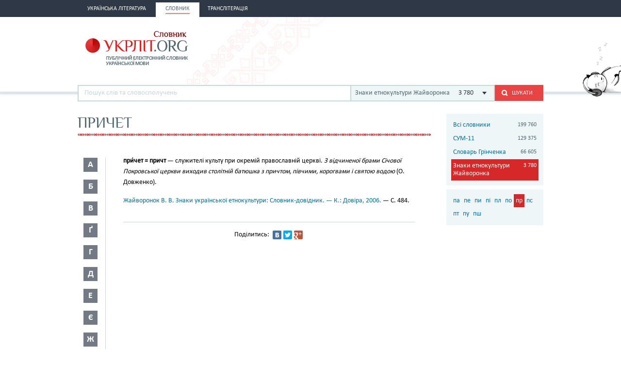

--- FILE ---
content_type: text/html; charset=utf-8
request_url: http://ukrlit.org/slovnyk/zhaivoronok_znaky_ukrainskoi_etnokultury/%D0%BF%D1%80%D0%B8%D1%87%D0%B5%D1%82
body_size: 8241
content:
<!DOCTYPE html><html itemscope itemtype="http://schema.org/WebPage">

<!--[if IE 8]>
<html lang="uk" class="ie8"><![endif]-->
<!--[if gt IE 8]>
<html lang="uk" itemscope itemtype="http://schema.org/WebPage"><![endif]-->

<head>
    <meta charset="utf-8">
    <meta http-equiv="X-UA-Compatible" content="IE=edge" />
    <!-- Twitter Card data -->
<meta name="twitter:card" content="summary">
<meta name="twitter:site" content="УКРЛІТ.ORG">
<meta name="twitter:title" content="причет - Знаки етнокультури Жайворонка">
<meta name="twitter:description" content="причет - Знаки етнокультури Жайворонка">
<meta name="twitter:creator" content="@author_handle">
<meta name="twitter:image" content="/img/logo-main.png">

<!-- Open Graph data -->
<meta property="og:title" content="причет - Знаки етнокультури Жайворонка"/>
<meta property="og:type" content="article"/>
<meta property="og:image" content="/img/logo-main.png"/>
<meta property="og:description" content="причет - Знаки етнокультури Жайворонка"/>
<meta property="og:site_name" content="УКРЛІТ.ORG"/>
<meta property="fb:admins" content="100000368234427, 100002068492526"/>

<!-- Schema.org markup for Google+ -->
<meta itemprop="name" content="причет - Знаки етнокультури Жайворонка">
<meta itemprop="description" content="причет - Знаки етнокультури Жайворонка">
<meta itemprop="image" content="/img/logo-main.png">
<meta name="description" content="при́чет = причт — служителі культу при окремій православній церкві. З відчиненої брами Січової Покровської церкви виходив століт­ній батюшка з причтом, півчими, корогвами і святою водою (О. Дов­женко)."><title>причет - Знаки етнокультури Жайворонка</title><link href="/min?g=css" media="screen" rel="stylesheet" type="text/css">
<link href="/slovnyk/%D0%BF%D1%80%D0%B8%D1%87%D0%B5%D1%82" rel="canonical">
<link href="/favicon.ico" rel="shortcut icon"></head>
<body>
<script>
    (function(i,s,o,g,r,a,m){i['GoogleAnalyticsObject']=r;i[r]=i[r]||function(){
        (i[r].q=i[r].q||[]).push(arguments)},i[r].l=1*new Date();a=s.createElement(o),
        m=s.getElementsByTagName(o)[0];a.async=1;a.src=g;m.parentNode.insertBefore(a,m)
    })(window,document,'script','//www.google-analytics.com/analytics.js','ga');

    ga('create', 'UA-2895095-1', 'auto');
    ga('send', 'pageview');
</script>
<!-- BEGIN .wrap -->
<section class="page">
    <header class="header">
    <div class="header__topper">
        <div class="header__inner">
            <nav class="nav">
                <ul><li class="nav__item"><h2><a href="&#x2F;"><span>Українська література</span></a></h2></li><li class="nav__item is-active"><h2><a href="&#x2F;slovnyk"><span>Словник</span></a></h2></li><li class="nav__item"><h2><a href="&#x2F;transliteratsiia"><span>Транслітерація</span></a></h2></li></ul>            </nav>
        </div>
    </div>

    <div class="header__content">
        <div class="header__inner">
            <div class="cat">
                <a title="Про УКРЛІТ.ORG" href="/pro_nas"><img src="/img/cat.png"
                                                                                        alt="Про УКРЛІТ.ORG" width="165"
                                                                                        height="112"></a>
            </div>

            <h1 class="logo logo_slovnik"><a href="/slovnyk"></a></h1>

            <div class="header__banner">
    <ins class="adsbygoogle"
         style="display:inline-block;width:468px;height:60px"
         data-ad-client="ca-pub-0445727382672293"
         data-ad-slot="6587698710"></ins>
    <script>
        (adsbygoogle = window.adsbygoogle || []).push({});
    </script>
</div>

            <div class="l-dictionary-search">
                <div class="dictionary-search">
                    <div class="auto-fit">
                        <input id="dict-input" type="text" placeholder="Пошук слів та словосполучень"
                               data-url="/slovnyk/search">
                        <ul id="dict-list" class="auto-fit__dropdown" style="display: none;"></ul>
                    </div>

                    <div class="l-select">
                        <div class="select">
                                                            <input id="search-dict" type="hidden"
                                       value="1">

                                <p class="select__value">
                                    <span class="select__value-left">
                                        Знаки етнокультури Жайворонка                                    </span>
                                    <span class="select__value-right">
                                        3 780                                    </span>
                                </p>
                                                    </div>
                        <ul class="select__dropdown" style="display: none;">
                            <li data-attr="all">
                                <div class="select__value-left">
                                    <p class="select__value-title">Всі словники</p>

                                    <p class="select__value-text">Тлумачний он-лайн словник української мови
                                        «СЛОВНИК.УКРЛІТ.ORG» об’єднує слова та словосполучення з різних
                                        словників.</p>
                                </div>
                                <span class="select__value-right">199 760</span>
                            </li>

                                                            <li data-attr="3">
                                    <div class="select__value-left">
                                        <p class="select__value-title">СУМ-11</p>

                                        <p class="select__value-text">Словник української мови в 11 томах (СУМ-11)</p>
                                    </div>
                                    <span class="select__value-right">129 375</span>
                                </li>
                                                            <li data-attr="4">
                                    <div class="select__value-left">
                                        <p class="select__value-title">Словарь Грінченка</p>

                                        <p class="select__value-text">Грінченко. Словарь української мови</p>
                                    </div>
                                    <span class="select__value-right">66 605</span>
                                </li>
                                                            <li data-attr="1">
                                    <div class="select__value-left">
                                        <p class="select__value-title">Знаки етнокультури Жайворонка</p>

                                        <p class="select__value-text">Жайворонок. Знаки української етнокультури</p>
                                    </div>
                                    <span class="select__value-right">3 780</span>
                                </li>
                                                    </ul>
                    </div>

                    <button id="search-submit" type="submit" class="btn-search"><i class="ico-search"></i><span
                            class="uppercase">Шукати</span>
                    </button>
                </div>
            </div>
        </div>
    </div>
</header>
    <div class="container">
        <div class="main slovnik">
    <div class="slovnik__topper">
        <h2 class="h2 uppercase">причет</h2>
    </div>
    <div class="slovnik__letters slovnik__letters_mod">
        <div class="letters">
    <ul>
                    <li class="letters__item">
                <div class="letter">
                    <p>а</p>
                </div>
                <div class="letters__dropdown letters__dropdown_opacity">
                    <ul>
                                                    <li>
                                <a href="/slovnyk/zhaivoronok_znaky_ukrainskoi_etnokultury/%D0%B0%D0%B1~">аб</a>
                            </li>
                                                    <li>
                                <a href="/slovnyk/zhaivoronok_znaky_ukrainskoi_etnokultury/%D0%B0%D0%B2~">ав</a>
                            </li>
                                                    <li>
                                <a href="/slovnyk/zhaivoronok_znaky_ukrainskoi_etnokultury/%D0%B0%D0%B3~">аг</a>
                            </li>
                                                    <li>
                                <a href="/slovnyk/zhaivoronok_znaky_ukrainskoi_etnokultury/%D0%B0%D2%91~">аґ</a>
                            </li>
                                                    <li>
                                <a href="/slovnyk/zhaivoronok_znaky_ukrainskoi_etnokultury/%D0%B0%D0%B4~">ад</a>
                            </li>
                                                    <li>
                                <a href="/slovnyk/zhaivoronok_znaky_ukrainskoi_etnokultury/%D0%B0%D0%B7~">аз</a>
                            </li>
                                                    <li>
                                <a href="/slovnyk/zhaivoronok_znaky_ukrainskoi_etnokultury/%D0%B0%D0%B9~">ай</a>
                            </li>
                                                    <li>
                                <a href="/slovnyk/zhaivoronok_znaky_ukrainskoi_etnokultury/%D0%B0%D0%BA~">ак</a>
                            </li>
                                                    <li>
                                <a href="/slovnyk/zhaivoronok_znaky_ukrainskoi_etnokultury/%D0%B0%D0%BB~">ал</a>
                            </li>
                                                    <li>
                                <a href="/slovnyk/zhaivoronok_znaky_ukrainskoi_etnokultury/%D0%B0%D0%BC~">ам</a>
                            </li>
                                                    <li>
                                <a href="/slovnyk/zhaivoronok_znaky_ukrainskoi_etnokultury/%D0%B0%D0%BD~">ан</a>
                            </li>
                                                    <li>
                                <a href="/slovnyk/zhaivoronok_znaky_ukrainskoi_etnokultury/%D0%B0%D0%BF~">ап</a>
                            </li>
                                                    <li>
                                <a href="/slovnyk/zhaivoronok_znaky_ukrainskoi_etnokultury/%D0%B0%D1%80~">ар</a>
                            </li>
                                                    <li>
                                <a href="/slovnyk/zhaivoronok_znaky_ukrainskoi_etnokultury/%D0%B0%D1%81~">ас</a>
                            </li>
                                            </ul>
                </div>
            </li>
                    <li class="letters__item">
                <div class="letter">
                    <p>б</p>
                </div>
                <div class="letters__dropdown letters__dropdown_opacity">
                    <ul>
                                                    <li>
                                <a href="/slovnyk/zhaivoronok_znaky_ukrainskoi_etnokultury/%D0%B1%D0%B0~">ба</a>
                            </li>
                                                    <li>
                                <a href="/slovnyk/zhaivoronok_znaky_ukrainskoi_etnokultury/%D0%B1%D0%B4~">бд</a>
                            </li>
                                                    <li>
                                <a href="/slovnyk/zhaivoronok_znaky_ukrainskoi_etnokultury/%D0%B1%D0%B5~">бе</a>
                            </li>
                                                    <li>
                                <a href="/slovnyk/zhaivoronok_znaky_ukrainskoi_etnokultury/%D0%B1%D0%B8~">би</a>
                            </li>
                                                    <li>
                                <a href="/slovnyk/zhaivoronok_znaky_ukrainskoi_etnokultury/%D0%B1%D1%96~">бі</a>
                            </li>
                                                    <li>
                                <a href="/slovnyk/zhaivoronok_znaky_ukrainskoi_etnokultury/%D0%B1%D0%BB~">бл</a>
                            </li>
                                                    <li>
                                <a href="/slovnyk/zhaivoronok_znaky_ukrainskoi_etnokultury/%D0%B1%D0%BE~">бо</a>
                            </li>
                                                    <li>
                                <a href="/slovnyk/zhaivoronok_znaky_ukrainskoi_etnokultury/%D0%B1%D1%80~">бр</a>
                            </li>
                                                    <li>
                                <a href="/slovnyk/zhaivoronok_znaky_ukrainskoi_etnokultury/%D0%B1%D1%83~">бу</a>
                            </li>
                                            </ul>
                </div>
            </li>
                    <li class="letters__item">
                <div class="letter">
                    <p>в</p>
                </div>
                <div class="letters__dropdown letters__dropdown_opacity">
                    <ul>
                                                    <li>
                                <a href="/slovnyk/zhaivoronok_znaky_ukrainskoi_etnokultury/%D0%B2%D0%B0~">ва</a>
                            </li>
                                                    <li>
                                <a href="/slovnyk/zhaivoronok_znaky_ukrainskoi_etnokultury/%D0%B2%D0%B2~">вв</a>
                            </li>
                                                    <li>
                                <a href="/slovnyk/zhaivoronok_znaky_ukrainskoi_etnokultury/%D0%B2%D0%B4~">вд</a>
                            </li>
                                                    <li>
                                <a href="/slovnyk/zhaivoronok_znaky_ukrainskoi_etnokultury/%D0%B2%D0%B5~">ве</a>
                            </li>
                                                    <li>
                                <a href="/slovnyk/zhaivoronok_znaky_ukrainskoi_etnokultury/%D0%B2%D0%B7~">вз</a>
                            </li>
                                                    <li>
                                <a href="/slovnyk/zhaivoronok_znaky_ukrainskoi_etnokultury/%D0%B2%D0%B8~">ви</a>
                            </li>
                                                    <li>
                                <a href="/slovnyk/zhaivoronok_znaky_ukrainskoi_etnokultury/%D0%B2%D1%96~">ві</a>
                            </li>
                                                    <li>
                                <a href="/slovnyk/zhaivoronok_znaky_ukrainskoi_etnokultury/%D0%B2%D0%BA~">вк</a>
                            </li>
                                                    <li>
                                <a href="/slovnyk/zhaivoronok_znaky_ukrainskoi_etnokultury/%D0%B2%D0%BB~">вл</a>
                            </li>
                                                    <li>
                                <a href="/slovnyk/zhaivoronok_znaky_ukrainskoi_etnokultury/%D0%B2%D0%BD~">вн</a>
                            </li>
                                                    <li>
                                <a href="/slovnyk/zhaivoronok_znaky_ukrainskoi_etnokultury/%D0%B2%D0%BE~">во</a>
                            </li>
                                                    <li>
                                <a href="/slovnyk/zhaivoronok_znaky_ukrainskoi_etnokultury/%D0%B2%D1%80~">вр</a>
                            </li>
                                                    <li>
                                <a href="/slovnyk/zhaivoronok_znaky_ukrainskoi_etnokultury/%D0%B2%D1%81~">вс</a>
                            </li>
                                                    <li>
                                <a href="/slovnyk/zhaivoronok_znaky_ukrainskoi_etnokultury/%D0%B2%D1%83~">ву</a>
                            </li>
                                                    <li>
                                <a href="/slovnyk/zhaivoronok_znaky_ukrainskoi_etnokultury/%D0%B2%D1%85~">вх</a>
                            </li>
                                                    <li>
                                <a href="/slovnyk/zhaivoronok_znaky_ukrainskoi_etnokultury/%D0%B2%D1%88~">вш</a>
                            </li>
                                                    <li>
                                <a href="/slovnyk/zhaivoronok_znaky_ukrainskoi_etnokultury/%D0%B2%D1%8F~">вя</a>
                            </li>
                                            </ul>
                </div>
            </li>
                    <li class="letters__item">
                <div class="letter">
                    <p>ґ</p>
                </div>
                <div class="letters__dropdown letters__dropdown_opacity">
                    <ul>
                                                    <li>
                                <a href="/slovnyk/zhaivoronok_znaky_ukrainskoi_etnokultury/%D2%91%D0%B0~">ґа</a>
                            </li>
                                                    <li>
                                <a href="/slovnyk/zhaivoronok_znaky_ukrainskoi_etnokultury/%D2%91%D0%B5~">ґе</a>
                            </li>
                                                    <li>
                                <a href="/slovnyk/zhaivoronok_znaky_ukrainskoi_etnokultury/%D2%91%D0%B8~">ґи</a>
                            </li>
                                                    <li>
                                <a href="/slovnyk/zhaivoronok_znaky_ukrainskoi_etnokultury/%D2%91%D0%BE~">ґо</a>
                            </li>
                                                    <li>
                                <a href="/slovnyk/zhaivoronok_znaky_ukrainskoi_etnokultury/%D2%91%D1%80~">ґр</a>
                            </li>
                                                    <li>
                                <a href="/slovnyk/zhaivoronok_znaky_ukrainskoi_etnokultury/%D2%91%D1%83~">ґу</a>
                            </li>
                                            </ul>
                </div>
            </li>
                    <li class="letters__item">
                <div class="letter">
                    <p>г</p>
                </div>
                <div class="letters__dropdown letters__dropdown_opacity">
                    <ul>
                                                    <li>
                                <a href="/slovnyk/zhaivoronok_znaky_ukrainskoi_etnokultury/%D0%B3%D0%B0~">га</a>
                            </li>
                                                    <li>
                                <a href="/slovnyk/zhaivoronok_znaky_ukrainskoi_etnokultury/%D0%B3%D0%B2~">гв</a>
                            </li>
                                                    <li>
                                <a href="/slovnyk/zhaivoronok_znaky_ukrainskoi_etnokultury/%D0%B3%D0%B5~">ге</a>
                            </li>
                                                    <li>
                                <a href="/slovnyk/zhaivoronok_znaky_ukrainskoi_etnokultury/%D0%B3%D0%B8~">ги</a>
                            </li>
                                                    <li>
                                <a href="/slovnyk/zhaivoronok_znaky_ukrainskoi_etnokultury/%D0%B3%D1%96~">гі</a>
                            </li>
                                                    <li>
                                <a href="/slovnyk/zhaivoronok_znaky_ukrainskoi_etnokultury/%D0%B3%D0%BB~">гл</a>
                            </li>
                                                    <li>
                                <a href="/slovnyk/zhaivoronok_znaky_ukrainskoi_etnokultury/%D0%B3%D0%BD~">гн</a>
                            </li>
                                                    <li>
                                <a href="/slovnyk/zhaivoronok_znaky_ukrainskoi_etnokultury/%D0%B3%D0%BE~">го</a>
                            </li>
                                                    <li>
                                <a href="/slovnyk/zhaivoronok_znaky_ukrainskoi_etnokultury/%D0%B3%D1%80~">гр</a>
                            </li>
                                                    <li>
                                <a href="/slovnyk/zhaivoronok_znaky_ukrainskoi_etnokultury/%D0%B3%D1%83~">гу</a>
                            </li>
                                            </ul>
                </div>
            </li>
                    <li class="letters__item">
                <div class="letter">
                    <p>д</p>
                </div>
                <div class="letters__dropdown letters__dropdown_opacity">
                    <ul>
                                                    <li>
                                <a href="/slovnyk/zhaivoronok_znaky_ukrainskoi_etnokultury/%D0%B4%D0%B0~">да</a>
                            </li>
                                                    <li>
                                <a href="/slovnyk/zhaivoronok_znaky_ukrainskoi_etnokultury/%D0%B4%D0%B2~">дв</a>
                            </li>
                                                    <li>
                                <a href="/slovnyk/zhaivoronok_znaky_ukrainskoi_etnokultury/%D0%B4%D0%B5~">де</a>
                            </li>
                                                    <li>
                                <a href="/slovnyk/zhaivoronok_znaky_ukrainskoi_etnokultury/%D0%B4%D0%B6~">дж</a>
                            </li>
                                                    <li>
                                <a href="/slovnyk/zhaivoronok_znaky_ukrainskoi_etnokultury/%D0%B4%D0%B7~">дз</a>
                            </li>
                                                    <li>
                                <a href="/slovnyk/zhaivoronok_znaky_ukrainskoi_etnokultury/%D0%B4%D0%B8~">ди</a>
                            </li>
                                                    <li>
                                <a href="/slovnyk/zhaivoronok_znaky_ukrainskoi_etnokultury/%D0%B4%D1%96~">ді</a>
                            </li>
                                                    <li>
                                <a href="/slovnyk/zhaivoronok_znaky_ukrainskoi_etnokultury/%D0%B4%D0%BC~">дм</a>
                            </li>
                                                    <li>
                                <a href="/slovnyk/zhaivoronok_znaky_ukrainskoi_etnokultury/%D0%B4%D0%BD~">дн</a>
                            </li>
                                                    <li>
                                <a href="/slovnyk/zhaivoronok_znaky_ukrainskoi_etnokultury/%D0%B4%D0%BE~">до</a>
                            </li>
                                                    <li>
                                <a href="/slovnyk/zhaivoronok_znaky_ukrainskoi_etnokultury/%D0%B4%D1%80~">др</a>
                            </li>
                                                    <li>
                                <a href="/slovnyk/zhaivoronok_znaky_ukrainskoi_etnokultury/%D0%B4%D1%83~">ду</a>
                            </li>
                                                    <li>
                                <a href="/slovnyk/zhaivoronok_znaky_ukrainskoi_etnokultury/%D0%B4%D1%8C~">дь</a>
                            </li>
                                                    <li>
                                <a href="/slovnyk/zhaivoronok_znaky_ukrainskoi_etnokultury/%D0%B4%D1%8F~">дя</a>
                            </li>
                                            </ul>
                </div>
            </li>
                    <li class="letters__item">
                <div class="letter">
                    <p>е</p>
                </div>
                <div class="letters__dropdown letters__dropdown_opacity">
                    <ul>
                                                    <li>
                                <a href="/slovnyk/zhaivoronok_znaky_ukrainskoi_etnokultury/%D0%B5%D0%BA~">ек</a>
                            </li>
                                                    <li>
                                <a href="/slovnyk/zhaivoronok_znaky_ukrainskoi_etnokultury/%D0%B5%D0%BC~">ем</a>
                            </li>
                                                    <li>
                                <a href="/slovnyk/zhaivoronok_znaky_ukrainskoi_etnokultury/%D0%B5%D1%82~">ет</a>
                            </li>
                                            </ul>
                </div>
            </li>
                    <li class="letters__item">
                <div class="letter">
                    <p>є</p>
                </div>
                <div class="letters__dropdown letters__dropdown_opacity">
                    <ul>
                                                    <li>
                                <a href="/slovnyk/zhaivoronok_znaky_ukrainskoi_etnokultury/%D1%94%D0%B2~">єв</a>
                            </li>
                                                    <li>
                                <a href="/slovnyk/zhaivoronok_znaky_ukrainskoi_etnokultury/%D1%94%D0%B3~">єг</a>
                            </li>
                                                    <li>
                                <a href="/slovnyk/zhaivoronok_znaky_ukrainskoi_etnokultury/%D1%94%D0%B4~">єд</a>
                            </li>
                                                    <li>
                                <a href="/slovnyk/zhaivoronok_znaky_ukrainskoi_etnokultury/%D1%94%D0%BB~">єл</a>
                            </li>
                                                    <li>
                                <a href="/slovnyk/zhaivoronok_znaky_ukrainskoi_etnokultury/%D1%94%D0%BF~">єп</a>
                            </li>
                                                    <li>
                                <a href="/slovnyk/zhaivoronok_znaky_ukrainskoi_etnokultury/%D1%94%D1%80~">єр</a>
                            </li>
                                                    <li>
                                <a href="/slovnyk/zhaivoronok_znaky_ukrainskoi_etnokultury/%D1%94%D1%85~">єх</a>
                            </li>
                                            </ul>
                </div>
            </li>
                    <li class="letters__item">
                <div class="letter">
                    <p>ж</p>
                </div>
                <div class="letters__dropdown letters__dropdown_opacity">
                    <ul>
                                                    <li>
                                <a href="/slovnyk/zhaivoronok_znaky_ukrainskoi_etnokultury/%D0%B6%D0%B0~">жа</a>
                            </li>
                                                    <li>
                                <a href="/slovnyk/zhaivoronok_znaky_ukrainskoi_etnokultury/%D0%B6%D0%B1~">жб</a>
                            </li>
                                                    <li>
                                <a href="/slovnyk/zhaivoronok_znaky_ukrainskoi_etnokultury/%D0%B6%D2%91~">жґ</a>
                            </li>
                                                    <li>
                                <a href="/slovnyk/zhaivoronok_znaky_ukrainskoi_etnokultury/%D0%B6%D0%B4~">жд</a>
                            </li>
                                                    <li>
                                <a href="/slovnyk/zhaivoronok_znaky_ukrainskoi_etnokultury/%D0%B6%D0%B5~">же</a>
                            </li>
                                                    <li>
                                <a href="/slovnyk/zhaivoronok_znaky_ukrainskoi_etnokultury/%D0%B6%D0%B8~">жи</a>
                            </li>
                                                    <li>
                                <a href="/slovnyk/zhaivoronok_znaky_ukrainskoi_etnokultury/%D0%B6%D1%96~">жі</a>
                            </li>
                                                    <li>
                                <a href="/slovnyk/zhaivoronok_znaky_ukrainskoi_etnokultury/%D0%B6%D0%BB~">жл</a>
                            </li>
                                                    <li>
                                <a href="/slovnyk/zhaivoronok_znaky_ukrainskoi_etnokultury/%D0%B6%D0%BC~">жм</a>
                            </li>
                                                    <li>
                                <a href="/slovnyk/zhaivoronok_znaky_ukrainskoi_etnokultury/%D0%B6%D0%BD~">жн</a>
                            </li>
                                                    <li>
                                <a href="/slovnyk/zhaivoronok_znaky_ukrainskoi_etnokultury/%D0%B6%D0%BE~">жо</a>
                            </li>
                                                    <li>
                                <a href="/slovnyk/zhaivoronok_znaky_ukrainskoi_etnokultury/%D0%B6%D1%83~">жу</a>
                            </li>
                                            </ul>
                </div>
            </li>
                    <li class="letters__item">
                <div class="letter">
                    <p>з</p>
                </div>
                <div class="letters__dropdown letters__dropdown_opacity">
                    <ul>
                                                    <li>
                                <a href="/slovnyk/zhaivoronok_znaky_ukrainskoi_etnokultury/%D0%B7%D0%B0~">за</a>
                            </li>
                                                    <li>
                                <a href="/slovnyk/zhaivoronok_znaky_ukrainskoi_etnokultury/%D0%B7%D0%B1~">зб</a>
                            </li>
                                                    <li>
                                <a href="/slovnyk/zhaivoronok_znaky_ukrainskoi_etnokultury/%D0%B7%D0%B2~">зв</a>
                            </li>
                                                    <li>
                                <a href="/slovnyk/zhaivoronok_znaky_ukrainskoi_etnokultury/%D0%B7%D2%91~">зґ</a>
                            </li>
                                                    <li>
                                <a href="/slovnyk/zhaivoronok_znaky_ukrainskoi_etnokultury/%D0%B7%D0%B4~">зд</a>
                            </li>
                                                    <li>
                                <a href="/slovnyk/zhaivoronok_znaky_ukrainskoi_etnokultury/%D0%B7%D0%B5~">зе</a>
                            </li>
                                                    <li>
                                <a href="/slovnyk/zhaivoronok_znaky_ukrainskoi_etnokultury/%D0%B7%D0%B8~">зи</a>
                            </li>
                                                    <li>
                                <a href="/slovnyk/zhaivoronok_znaky_ukrainskoi_etnokultury/%D0%B7%D1%96~">зі</a>
                            </li>
                                                    <li>
                                <a href="/slovnyk/zhaivoronok_znaky_ukrainskoi_etnokultury/%D0%B7%D0%BB~">зл</a>
                            </li>
                                                    <li>
                                <a href="/slovnyk/zhaivoronok_znaky_ukrainskoi_etnokultury/%D0%B7%D0%BC~">зм</a>
                            </li>
                                                    <li>
                                <a href="/slovnyk/zhaivoronok_znaky_ukrainskoi_etnokultury/%D0%B7%D0%BD~">зн</a>
                            </li>
                                                    <li>
                                <a href="/slovnyk/zhaivoronok_znaky_ukrainskoi_etnokultury/%D0%B7%D0%BE~">зо</a>
                            </li>
                                                    <li>
                                <a href="/slovnyk/zhaivoronok_znaky_ukrainskoi_etnokultury/%D0%B7%D1%83~">зу</a>
                            </li>
                                                    <li>
                                <a href="/slovnyk/zhaivoronok_znaky_ukrainskoi_etnokultury/%D0%B7%D1%86~">зц</a>
                            </li>
                                                    <li>
                                <a href="/slovnyk/zhaivoronok_znaky_ukrainskoi_etnokultury/%D0%B7%D1%8F~">зя</a>
                            </li>
                                            </ul>
                </div>
            </li>
                    <li class="letters__item">
                <div class="letter">
                    <p>и</p>
                </div>
                <div class="letters__dropdown letters__dropdown_opacity">
                    <ul>
                                                    <li>
                                <a href="/slovnyk/zhaivoronok_znaky_ukrainskoi_etnokultury/%D0%B8%D1%80~">ир</a>
                            </li>
                                            </ul>
                </div>
            </li>
                    <li class="letters__item">
                <div class="letter">
                    <p>і</p>
                </div>
                <div class="letters__dropdown letters__dropdown_opacity">
                    <ul>
                                                    <li>
                                <a href="/slovnyk/zhaivoronok_znaky_ukrainskoi_etnokultury/%D1%96%D0%B2~">ів</a>
                            </li>
                                                    <li>
                                <a href="/slovnyk/zhaivoronok_znaky_ukrainskoi_etnokultury/%D1%96%D0%B4~">ід</a>
                            </li>
                                                    <li>
                                <a href="/slovnyk/zhaivoronok_znaky_ukrainskoi_etnokultury/%D1%96%D1%94~">іє</a>
                            </li>
                                                    <li>
                                <a href="/slovnyk/zhaivoronok_znaky_ukrainskoi_etnokultury/%D1%96%D0%B7~">із</a>
                            </li>
                                                    <li>
                                <a href="/slovnyk/zhaivoronok_znaky_ukrainskoi_etnokultury/%D1%96%D0%BB~">іл</a>
                            </li>
                                                    <li>
                                <a href="/slovnyk/zhaivoronok_znaky_ukrainskoi_etnokultury/%D1%96%D0%BC~">ім</a>
                            </li>
                                                    <li>
                                <a href="/slovnyk/zhaivoronok_znaky_ukrainskoi_etnokultury/%D1%96%D0%BD~">ін</a>
                            </li>
                                                    <li>
                                <a href="/slovnyk/zhaivoronok_znaky_ukrainskoi_etnokultury/%D1%96%D0%BE~">іо</a>
                            </li>
                                                    <li>
                                <a href="/slovnyk/zhaivoronok_znaky_ukrainskoi_etnokultury/%D1%96%D0%BF~">іп</a>
                            </li>
                                                    <li>
                                <a href="/slovnyk/zhaivoronok_znaky_ukrainskoi_etnokultury/%D1%96%D1%80~">ір</a>
                            </li>
                                                    <li>
                                <a href="/slovnyk/zhaivoronok_znaky_ukrainskoi_etnokultury/%D1%96%D1%81~">іс</a>
                            </li>
                                                    <li>
                                <a href="/slovnyk/zhaivoronok_znaky_ukrainskoi_etnokultury/%D1%96%D1%83~">іу</a>
                            </li>
                                            </ul>
                </div>
            </li>
                    <li class="letters__item">
                <div class="letter">
                    <p>й</p>
                </div>
                <div class="letters__dropdown letters__dropdown_opacity">
                    <ul>
                                                    <li>
                                <a href="/slovnyk/zhaivoronok_znaky_ukrainskoi_etnokultury/%D0%B9%D0%BE~">йо</a>
                            </li>
                                            </ul>
                </div>
            </li>
                    <li class="letters__item">
                <div class="letter">
                    <p>к</p>
                </div>
                <div class="letters__dropdown letters__dropdown_opacity">
                    <ul>
                                                    <li>
                                <a href="/slovnyk/zhaivoronok_znaky_ukrainskoi_etnokultury/%D0%BA%D0%B0~">ка</a>
                            </li>
                                                    <li>
                                <a href="/slovnyk/zhaivoronok_znaky_ukrainskoi_etnokultury/%D0%BA%D0%B2~">кв</a>
                            </li>
                                                    <li>
                                <a href="/slovnyk/zhaivoronok_znaky_ukrainskoi_etnokultury/%D0%BA%D0%B5~">ке</a>
                            </li>
                                                    <li>
                                <a href="/slovnyk/zhaivoronok_znaky_ukrainskoi_etnokultury/%D0%BA%D0%B8~">ки</a>
                            </li>
                                                    <li>
                                <a href="/slovnyk/zhaivoronok_znaky_ukrainskoi_etnokultury/%D0%BA%D1%96~">кі</a>
                            </li>
                                                    <li>
                                <a href="/slovnyk/zhaivoronok_znaky_ukrainskoi_etnokultury/%D0%BA%D0%BB~">кл</a>
                            </li>
                                                    <li>
                                <a href="/slovnyk/zhaivoronok_znaky_ukrainskoi_etnokultury/%D0%BA%D0%BC~">км</a>
                            </li>
                                                    <li>
                                <a href="/slovnyk/zhaivoronok_znaky_ukrainskoi_etnokultury/%D0%BA%D0%BD~">кн</a>
                            </li>
                                                    <li>
                                <a href="/slovnyk/zhaivoronok_znaky_ukrainskoi_etnokultury/%D0%BA%D0%BE~">ко</a>
                            </li>
                                                    <li>
                                <a href="/slovnyk/zhaivoronok_znaky_ukrainskoi_etnokultury/%D0%BA%D1%80~">кр</a>
                            </li>
                                                    <li>
                                <a href="/slovnyk/zhaivoronok_znaky_ukrainskoi_etnokultury/%D0%BA%D1%83~">ку</a>
                            </li>
                                            </ul>
                </div>
            </li>
                    <li class="letters__item">
                <div class="letter">
                    <p>л</p>
                </div>
                <div class="letters__dropdown letters__dropdown_opacity">
                    <ul>
                                                    <li>
                                <a href="/slovnyk/zhaivoronok_znaky_ukrainskoi_etnokultury/%D0%BB%D0%B0~">ла</a>
                            </li>
                                                    <li>
                                <a href="/slovnyk/zhaivoronok_znaky_ukrainskoi_etnokultury/%D0%BB%D0%B5~">ле</a>
                            </li>
                                                    <li>
                                <a href="/slovnyk/zhaivoronok_znaky_ukrainskoi_etnokultury/%D0%BB%D0%B8~">ли</a>
                            </li>
                                                    <li>
                                <a href="/slovnyk/zhaivoronok_znaky_ukrainskoi_etnokultury/%D0%BB%D1%96~">лі</a>
                            </li>
                                                    <li>
                                <a href="/slovnyk/zhaivoronok_znaky_ukrainskoi_etnokultury/%D0%BB%D0%BE~">ло</a>
                            </li>
                                                    <li>
                                <a href="/slovnyk/zhaivoronok_znaky_ukrainskoi_etnokultury/%D0%BB%D1%83~">лу</a>
                            </li>
                                                    <li>
                                <a href="/slovnyk/zhaivoronok_znaky_ukrainskoi_etnokultury/%D0%BB%D1%8C~">ль</a>
                            </li>
                                                    <li>
                                <a href="/slovnyk/zhaivoronok_znaky_ukrainskoi_etnokultury/%D0%BB%D1%8E~">лю</a>
                            </li>
                                                    <li>
                                <a href="/slovnyk/zhaivoronok_znaky_ukrainskoi_etnokultury/%D0%BB%D1%8F~">ля</a>
                            </li>
                                            </ul>
                </div>
            </li>
                    <li class="letters__item">
                <div class="letter">
                    <p>м</p>
                </div>
                <div class="letters__dropdown letters__dropdown_opacity">
                    <ul>
                                                    <li>
                                <a href="/slovnyk/zhaivoronok_znaky_ukrainskoi_etnokultury/%D0%BC%D0%B0~">ма</a>
                            </li>
                                                    <li>
                                <a href="/slovnyk/zhaivoronok_znaky_ukrainskoi_etnokultury/%D0%BC%D0%B5~">ме</a>
                            </li>
                                                    <li>
                                <a href="/slovnyk/zhaivoronok_znaky_ukrainskoi_etnokultury/%D0%BC%D0%B8~">ми</a>
                            </li>
                                                    <li>
                                <a href="/slovnyk/zhaivoronok_znaky_ukrainskoi_etnokultury/%D0%BC%D1%96~">мі</a>
                            </li>
                                                    <li>
                                <a href="/slovnyk/zhaivoronok_znaky_ukrainskoi_etnokultury/%D0%BC%D0%BB~">мл</a>
                            </li>
                                                    <li>
                                <a href="/slovnyk/zhaivoronok_znaky_ukrainskoi_etnokultury/%D0%BC%D0%BE~">мо</a>
                            </li>
                                                    <li>
                                <a href="/slovnyk/zhaivoronok_znaky_ukrainskoi_etnokultury/%D0%BC%D1%80~">мр</a>
                            </li>
                                                    <li>
                                <a href="/slovnyk/zhaivoronok_znaky_ukrainskoi_etnokultury/%D0%BC%D1%83~">му</a>
                            </li>
                                                    <li>
                                <a href="/slovnyk/zhaivoronok_znaky_ukrainskoi_etnokultury/%D0%BC%D1%8F~">мя</a>
                            </li>
                                            </ul>
                </div>
            </li>
                    <li class="letters__item">
                <div class="letter">
                    <p>н</p>
                </div>
                <div class="letters__dropdown letters__dropdown_opacity">
                    <ul>
                                                    <li>
                                <a href="/slovnyk/zhaivoronok_znaky_ukrainskoi_etnokultury/%D0%BD%D0%B0~">на</a>
                            </li>
                                                    <li>
                                <a href="/slovnyk/zhaivoronok_znaky_ukrainskoi_etnokultury/%D0%BD%D0%B5~">не</a>
                            </li>
                                                    <li>
                                <a href="/slovnyk/zhaivoronok_znaky_ukrainskoi_etnokultury/%D0%BD%D0%B8~">ни</a>
                            </li>
                                                    <li>
                                <a href="/slovnyk/zhaivoronok_znaky_ukrainskoi_etnokultury/%D0%BD%D1%96~">ні</a>
                            </li>
                                                    <li>
                                <a href="/slovnyk/zhaivoronok_znaky_ukrainskoi_etnokultury/%D0%BD%D0%BE~">но</a>
                            </li>
                                                    <li>
                                <a href="/slovnyk/zhaivoronok_znaky_ukrainskoi_etnokultury/%D0%BD%D1%83~">ну</a>
                            </li>
                                                    <li>
                                <a href="/slovnyk/zhaivoronok_znaky_ukrainskoi_etnokultury/%D0%BD%D1%8F~">ня</a>
                            </li>
                                            </ul>
                </div>
            </li>
                    <li class="letters__item">
                <div class="letter">
                    <p>о</p>
                </div>
                <div class="letters__dropdown letters__dropdown_opacity">
                    <ul>
                                                    <li>
                                <a href="/slovnyk/zhaivoronok_znaky_ukrainskoi_etnokultury/%D0%BE%D0%B1~">об</a>
                            </li>
                                                    <li>
                                <a href="/slovnyk/zhaivoronok_znaky_ukrainskoi_etnokultury/%D0%BE%D0%B2~">ов</a>
                            </li>
                                                    <li>
                                <a href="/slovnyk/zhaivoronok_znaky_ukrainskoi_etnokultury/%D0%BE%D0%B3~">ог</a>
                            </li>
                                                    <li>
                                <a href="/slovnyk/zhaivoronok_znaky_ukrainskoi_etnokultury/%D0%BE%D0%B4~">од</a>
                            </li>
                                                    <li>
                                <a href="/slovnyk/zhaivoronok_znaky_ukrainskoi_etnokultury/%D0%BE%D0%B6~">ож</a>
                            </li>
                                                    <li>
                                <a href="/slovnyk/zhaivoronok_znaky_ukrainskoi_etnokultury/%D0%BE%D0%B7~">оз</a>
                            </li>
                                                    <li>
                                <a href="/slovnyk/zhaivoronok_znaky_ukrainskoi_etnokultury/%D0%BE%D0%BA~">ок</a>
                            </li>
                                                    <li>
                                <a href="/slovnyk/zhaivoronok_znaky_ukrainskoi_etnokultury/%D0%BE%D0%BB~">ол</a>
                            </li>
                                                    <li>
                                <a href="/slovnyk/zhaivoronok_znaky_ukrainskoi_etnokultury/%D0%BE%D0%BC~">ом</a>
                            </li>
                                                    <li>
                                <a href="/slovnyk/zhaivoronok_znaky_ukrainskoi_etnokultury/%D0%BE%D0%BD~">он</a>
                            </li>
                                                    <li>
                                <a href="/slovnyk/zhaivoronok_znaky_ukrainskoi_etnokultury/%D0%BE%D0%BF~">оп</a>
                            </li>
                                                    <li>
                                <a href="/slovnyk/zhaivoronok_znaky_ukrainskoi_etnokultury/%D0%BE%D1%80~">ор</a>
                            </li>
                                                    <li>
                                <a href="/slovnyk/zhaivoronok_znaky_ukrainskoi_etnokultury/%D0%BE%D1%81~">ос</a>
                            </li>
                                                    <li>
                                <a href="/slovnyk/zhaivoronok_znaky_ukrainskoi_etnokultury/%D0%BE%D1%82~">от</a>
                            </li>
                                                    <li>
                                <a href="/slovnyk/zhaivoronok_znaky_ukrainskoi_etnokultury/%D0%BE%D1%84~">оф</a>
                            </li>
                                                    <li>
                                <a href="/slovnyk/zhaivoronok_znaky_ukrainskoi_etnokultury/%D0%BE%D1%85~">ох</a>
                            </li>
                                                    <li>
                                <a href="/slovnyk/zhaivoronok_znaky_ukrainskoi_etnokultury/%D0%BE%D1%87~">оч</a>
                            </li>
                                                    <li>
                                <a href="/slovnyk/zhaivoronok_znaky_ukrainskoi_etnokultury/%D0%BE%D1%89~">ощ</a>
                            </li>
                                            </ul>
                </div>
            </li>
                    <li class="letters__item">
                <div class="letter">
                    <p>п</p>
                </div>
                <div class="letters__dropdown letters__dropdown_opacity">
                    <ul>
                                                    <li>
                                <a href="/slovnyk/zhaivoronok_znaky_ukrainskoi_etnokultury/%D0%BF%D0%B0~">па</a>
                            </li>
                                                    <li>
                                <a href="/slovnyk/zhaivoronok_znaky_ukrainskoi_etnokultury/%D0%BF%D0%B5~">пе</a>
                            </li>
                                                    <li>
                                <a href="/slovnyk/zhaivoronok_znaky_ukrainskoi_etnokultury/%D0%BF%D0%B8~">пи</a>
                            </li>
                                                    <li>
                                <a href="/slovnyk/zhaivoronok_znaky_ukrainskoi_etnokultury/%D0%BF%D1%96~">пі</a>
                            </li>
                                                    <li>
                                <a href="/slovnyk/zhaivoronok_znaky_ukrainskoi_etnokultury/%D0%BF%D0%BB~">пл</a>
                            </li>
                                                    <li>
                                <a href="/slovnyk/zhaivoronok_znaky_ukrainskoi_etnokultury/%D0%BF%D0%BE~">по</a>
                            </li>
                                                    <li>
                                <a href="/slovnyk/zhaivoronok_znaky_ukrainskoi_etnokultury/%D0%BF%D1%80~">пр</a>
                            </li>
                                                    <li>
                                <a href="/slovnyk/zhaivoronok_znaky_ukrainskoi_etnokultury/%D0%BF%D1%81~">пс</a>
                            </li>
                                                    <li>
                                <a href="/slovnyk/zhaivoronok_znaky_ukrainskoi_etnokultury/%D0%BF%D1%82~">пт</a>
                            </li>
                                                    <li>
                                <a href="/slovnyk/zhaivoronok_znaky_ukrainskoi_etnokultury/%D0%BF%D1%83~">пу</a>
                            </li>
                                                    <li>
                                <a href="/slovnyk/zhaivoronok_znaky_ukrainskoi_etnokultury/%D0%BF%D1%88~">пш</a>
                            </li>
                                            </ul>
                </div>
            </li>
                    <li class="letters__item">
                <div class="letter">
                    <p>р</p>
                </div>
                <div class="letters__dropdown letters__dropdown_opacity">
                    <ul>
                                                    <li>
                                <a href="/slovnyk/zhaivoronok_znaky_ukrainskoi_etnokultury/%D1%80%D0%B0~">ра</a>
                            </li>
                                                    <li>
                                <a href="/slovnyk/zhaivoronok_znaky_ukrainskoi_etnokultury/%D1%80%D0%B2~">рв</a>
                            </li>
                                                    <li>
                                <a href="/slovnyk/zhaivoronok_znaky_ukrainskoi_etnokultury/%D1%80%D0%B5~">ре</a>
                            </li>
                                                    <li>
                                <a href="/slovnyk/zhaivoronok_znaky_ukrainskoi_etnokultury/%D1%80%D0%B8~">ри</a>
                            </li>
                                                    <li>
                                <a href="/slovnyk/zhaivoronok_znaky_ukrainskoi_etnokultury/%D1%80%D1%96~">рі</a>
                            </li>
                                                    <li>
                                <a href="/slovnyk/zhaivoronok_znaky_ukrainskoi_etnokultury/%D1%80%D0%BE~">ро</a>
                            </li>
                                                    <li>
                                <a href="/slovnyk/zhaivoronok_znaky_ukrainskoi_etnokultury/%D1%80%D1%83~">ру</a>
                            </li>
                                                    <li>
                                <a href="/slovnyk/zhaivoronok_znaky_ukrainskoi_etnokultury/%D1%80%D1%8E~">рю</a>
                            </li>
                                                    <li>
                                <a href="/slovnyk/zhaivoronok_znaky_ukrainskoi_etnokultury/%D1%80%D1%8F~">ря</a>
                            </li>
                                            </ul>
                </div>
            </li>
                    <li class="letters__item">
                <div class="letter">
                    <p>с</p>
                </div>
                <div class="letters__dropdown letters__dropdown_opacity">
                    <ul>
                                                    <li>
                                <a href="/slovnyk/zhaivoronok_znaky_ukrainskoi_etnokultury/%D1%81%D0%B0~">са</a>
                            </li>
                                                    <li>
                                <a href="/slovnyk/zhaivoronok_znaky_ukrainskoi_etnokultury/%D1%81%D0%B2~">св</a>
                            </li>
                                                    <li>
                                <a href="/slovnyk/zhaivoronok_znaky_ukrainskoi_etnokultury/%D1%81%D0%B5~">се</a>
                            </li>
                                                    <li>
                                <a href="/slovnyk/zhaivoronok_znaky_ukrainskoi_etnokultury/%D1%81%D0%B8~">си</a>
                            </li>
                                                    <li>
                                <a href="/slovnyk/zhaivoronok_znaky_ukrainskoi_etnokultury/%D1%81%D1%96~">сі</a>
                            </li>
                                                    <li>
                                <a href="/slovnyk/zhaivoronok_znaky_ukrainskoi_etnokultury/%D1%81%D0%BA~">ск</a>
                            </li>
                                                    <li>
                                <a href="/slovnyk/zhaivoronok_znaky_ukrainskoi_etnokultury/%D1%81%D0%BB~">сл</a>
                            </li>
                                                    <li>
                                <a href="/slovnyk/zhaivoronok_znaky_ukrainskoi_etnokultury/%D1%81%D0%BC~">см</a>
                            </li>
                                                    <li>
                                <a href="/slovnyk/zhaivoronok_znaky_ukrainskoi_etnokultury/%D1%81%D0%BD~">сн</a>
                            </li>
                                                    <li>
                                <a href="/slovnyk/zhaivoronok_znaky_ukrainskoi_etnokultury/%D1%81%D0%BE~">со</a>
                            </li>
                                                    <li>
                                <a href="/slovnyk/zhaivoronok_znaky_ukrainskoi_etnokultury/%D1%81%D0%BF~">сп</a>
                            </li>
                                                    <li>
                                <a href="/slovnyk/zhaivoronok_znaky_ukrainskoi_etnokultury/%D1%81%D1%80~">ср</a>
                            </li>
                                                    <li>
                                <a href="/slovnyk/zhaivoronok_znaky_ukrainskoi_etnokultury/%D1%81%D1%82~">ст</a>
                            </li>
                                                    <li>
                                <a href="/slovnyk/zhaivoronok_znaky_ukrainskoi_etnokultury/%D1%81%D1%83~">су</a>
                            </li>
                                                    <li>
                                <a href="/slovnyk/zhaivoronok_znaky_ukrainskoi_etnokultury/%D1%81%D1%85~">сх</a>
                            </li>
                                                    <li>
                                <a href="/slovnyk/zhaivoronok_znaky_ukrainskoi_etnokultury/%D1%81%D1%8F~">ся</a>
                            </li>
                                            </ul>
                </div>
            </li>
                    <li class="letters__item">
                <div class="letter">
                    <p>т</p>
                </div>
                <div class="letters__dropdown letters__dropdown_opacity">
                    <ul>
                                                    <li>
                                <a href="/slovnyk/zhaivoronok_znaky_ukrainskoi_etnokultury/%D1%82%D0%B0~">та</a>
                            </li>
                                                    <li>
                                <a href="/slovnyk/zhaivoronok_znaky_ukrainskoi_etnokultury/%D1%82%D0%B2~">тв</a>
                            </li>
                                                    <li>
                                <a href="/slovnyk/zhaivoronok_znaky_ukrainskoi_etnokultury/%D1%82%D0%B5~">те</a>
                            </li>
                                                    <li>
                                <a href="/slovnyk/zhaivoronok_znaky_ukrainskoi_etnokultury/%D1%82%D0%B8~">ти</a>
                            </li>
                                                    <li>
                                <a href="/slovnyk/zhaivoronok_znaky_ukrainskoi_etnokultury/%D1%82%D1%96~">ті</a>
                            </li>
                                                    <li>
                                <a href="/slovnyk/zhaivoronok_znaky_ukrainskoi_etnokultury/%D1%82%D0%BB~">тл</a>
                            </li>
                                                    <li>
                                <a href="/slovnyk/zhaivoronok_znaky_ukrainskoi_etnokultury/%D1%82%D0%BE~">то</a>
                            </li>
                                                    <li>
                                <a href="/slovnyk/zhaivoronok_znaky_ukrainskoi_etnokultury/%D1%82%D1%80~">тр</a>
                            </li>
                                                    <li>
                                <a href="/slovnyk/zhaivoronok_znaky_ukrainskoi_etnokultury/%D1%82%D1%83~">ту</a>
                            </li>
                                                    <li>
                                <a href="/slovnyk/zhaivoronok_znaky_ukrainskoi_etnokultury/%D1%82%D1%8C~">ть</a>
                            </li>
                                            </ul>
                </div>
            </li>
                    <li class="letters__item">
                <div class="letter">
                    <p>у</p>
                </div>
                <div class="letters__dropdown letters__dropdown_opacity">
                    <ul>
                                                    <li>
                                <a href="/slovnyk/zhaivoronok_znaky_ukrainskoi_etnokultury/%D1%83%D0%B1~">уб</a>
                            </li>
                                                    <li>
                                <a href="/slovnyk/zhaivoronok_znaky_ukrainskoi_etnokultury/%D1%83%D0%B4~">уд</a>
                            </li>
                                                    <li>
                                <a href="/slovnyk/zhaivoronok_znaky_ukrainskoi_etnokultury/%D1%83%D0%B7~">уз</a>
                            </li>
                                                    <li>
                                <a href="/slovnyk/zhaivoronok_znaky_ukrainskoi_etnokultury/%D1%83%D0%BA~">ук</a>
                            </li>
                                                    <li>
                                <a href="/slovnyk/zhaivoronok_znaky_ukrainskoi_etnokultury/%D1%83%D0%BB~">ул</a>
                            </li>
                                                    <li>
                                <a href="/slovnyk/zhaivoronok_znaky_ukrainskoi_etnokultury/%D1%83%D0%BC~">ум</a>
                            </li>
                                                    <li>
                                <a href="/slovnyk/zhaivoronok_znaky_ukrainskoi_etnokultury/%D1%83%D0%BD~">ун</a>
                            </li>
                                                    <li>
                                <a href="/slovnyk/zhaivoronok_znaky_ukrainskoi_etnokultury/%D1%83%D0%BF~">уп</a>
                            </li>
                                                    <li>
                                <a href="/slovnyk/zhaivoronok_znaky_ukrainskoi_etnokultury/%D1%83%D1%80~">ур</a>
                            </li>
                                                    <li>
                                <a href="/slovnyk/zhaivoronok_znaky_ukrainskoi_etnokultury/%D1%83%D1%81~">ус</a>
                            </li>
                                                    <li>
                                <a href="/slovnyk/zhaivoronok_znaky_ukrainskoi_etnokultury/%D1%83%D1%82~">ут</a>
                            </li>
                                                    <li>
                                <a href="/slovnyk/zhaivoronok_znaky_ukrainskoi_etnokultury/%D1%83%D1%85~">ух</a>
                            </li>
                                                    <li>
                                <a href="/slovnyk/zhaivoronok_znaky_ukrainskoi_etnokultury/%D1%83%D1%87~">уч</a>
                            </li>
                                                    <li>
                                <a href="/slovnyk/zhaivoronok_znaky_ukrainskoi_etnokultury/%D1%83%D1%88~">уш</a>
                            </li>
                                            </ul>
                </div>
            </li>
                    <li class="letters__item">
                <div class="letter">
                    <p>ф</p>
                </div>
                <div class="letters__dropdown letters__dropdown_opacity">
                    <ul>
                                                    <li>
                                <a href="/slovnyk/zhaivoronok_znaky_ukrainskoi_etnokultury/%D1%84%D0%B0~">фа</a>
                            </li>
                                                    <li>
                                <a href="/slovnyk/zhaivoronok_znaky_ukrainskoi_etnokultury/%D1%84%D0%B5~">фе</a>
                            </li>
                                                    <li>
                                <a href="/slovnyk/zhaivoronok_znaky_ukrainskoi_etnokultury/%D1%84%D1%96~">фі</a>
                            </li>
                                                    <li>
                                <a href="/slovnyk/zhaivoronok_znaky_ukrainskoi_etnokultury/%D1%84%D0%BB~">фл</a>
                            </li>
                                                    <li>
                                <a href="/slovnyk/zhaivoronok_znaky_ukrainskoi_etnokultury/%D1%84%D0%BE~">фо</a>
                            </li>
                                                    <li>
                                <a href="/slovnyk/zhaivoronok_znaky_ukrainskoi_etnokultury/%D1%84%D1%83~">фу</a>
                            </li>
                                            </ul>
                </div>
            </li>
                    <li class="letters__item">
                <div class="letter">
                    <p>х</p>
                </div>
                <div class="letters__dropdown letters__dropdown_opacity">
                    <ul>
                                                    <li>
                                <a href="/slovnyk/zhaivoronok_znaky_ukrainskoi_etnokultury/%D1%85%D0%B0~">ха</a>
                            </li>
                                                    <li>
                                <a href="/slovnyk/zhaivoronok_znaky_ukrainskoi_etnokultury/%D1%85%D0%B2~">хв</a>
                            </li>
                                                    <li>
                                <a href="/slovnyk/zhaivoronok_znaky_ukrainskoi_etnokultury/%D1%85%D0%B5~">хе</a>
                            </li>
                                                    <li>
                                <a href="/slovnyk/zhaivoronok_znaky_ukrainskoi_etnokultury/%D1%85%D0%B8~">хи</a>
                            </li>
                                                    <li>
                                <a href="/slovnyk/zhaivoronok_znaky_ukrainskoi_etnokultury/%D1%85%D1%96~">хі</a>
                            </li>
                                                    <li>
                                <a href="/slovnyk/zhaivoronok_znaky_ukrainskoi_etnokultury/%D1%85%D0%BB~">хл</a>
                            </li>
                                                    <li>
                                <a href="/slovnyk/zhaivoronok_znaky_ukrainskoi_etnokultury/%D1%85%D0%BC~">хм</a>
                            </li>
                                                    <li>
                                <a href="/slovnyk/zhaivoronok_znaky_ukrainskoi_etnokultury/%D1%85%D0%BE~">хо</a>
                            </li>
                                                    <li>
                                <a href="/slovnyk/zhaivoronok_znaky_ukrainskoi_etnokultury/%D1%85%D1%80~">хр</a>
                            </li>
                                                    <li>
                                <a href="/slovnyk/zhaivoronok_znaky_ukrainskoi_etnokultury/%D1%85%D1%83~">ху</a>
                            </li>
                                            </ul>
                </div>
            </li>
                    <li class="letters__item">
                <div class="letter">
                    <p>ц</p>
                </div>
                <div class="letters__dropdown letters__dropdown_opacity">
                    <ul>
                                                    <li>
                                <a href="/slovnyk/zhaivoronok_znaky_ukrainskoi_etnokultury/%D1%86%D0%B0~">ца</a>
                            </li>
                                                    <li>
                                <a href="/slovnyk/zhaivoronok_znaky_ukrainskoi_etnokultury/%D1%86%D0%B2~">цв</a>
                            </li>
                                                    <li>
                                <a href="/slovnyk/zhaivoronok_znaky_ukrainskoi_etnokultury/%D1%86%D0%B5~">це</a>
                            </li>
                                                    <li>
                                <a href="/slovnyk/zhaivoronok_znaky_ukrainskoi_etnokultury/%D1%86%D0%B8~">ци</a>
                            </li>
                                                    <li>
                                <a href="/slovnyk/zhaivoronok_znaky_ukrainskoi_etnokultury/%D1%86%D1%96~">ці</a>
                            </li>
                                                    <li>
                                <a href="/slovnyk/zhaivoronok_znaky_ukrainskoi_etnokultury/%D1%86%D1%83~">цу</a>
                            </li>
                                            </ul>
                </div>
            </li>
                    <li class="letters__item">
                <div class="letter">
                    <p>ч</p>
                </div>
                <div class="letters__dropdown letters__dropdown_opacity">
                    <ul>
                                                    <li>
                                <a href="/slovnyk/zhaivoronok_znaky_ukrainskoi_etnokultury/%D1%87%D0%B0~">ча</a>
                            </li>
                                                    <li>
                                <a href="/slovnyk/zhaivoronok_znaky_ukrainskoi_etnokultury/%D1%87%D0%B2~">чв</a>
                            </li>
                                                    <li>
                                <a href="/slovnyk/zhaivoronok_znaky_ukrainskoi_etnokultury/%D1%87%D0%B5~">че</a>
                            </li>
                                                    <li>
                                <a href="/slovnyk/zhaivoronok_znaky_ukrainskoi_etnokultury/%D1%87%D0%B8~">чи</a>
                            </li>
                                                    <li>
                                <a href="/slovnyk/zhaivoronok_znaky_ukrainskoi_etnokultury/%D1%87%D1%96~">чі</a>
                            </li>
                                                    <li>
                                <a href="/slovnyk/zhaivoronok_znaky_ukrainskoi_etnokultury/%D1%87%D0%BE~">чо</a>
                            </li>
                                                    <li>
                                <a href="/slovnyk/zhaivoronok_znaky_ukrainskoi_etnokultury/%D1%87%D1%83~">чу</a>
                            </li>
                                                    <li>
                                <a href="/slovnyk/zhaivoronok_znaky_ukrainskoi_etnokultury/%D1%87%D1%85~">чх</a>
                            </li>
                                            </ul>
                </div>
            </li>
                    <li class="letters__item">
                <div class="letter">
                    <p>ш</p>
                </div>
                <div class="letters__dropdown letters__dropdown_opacity">
                    <ul>
                                                    <li>
                                <a href="/slovnyk/zhaivoronok_znaky_ukrainskoi_etnokultury/%D1%88%D0%B0~">ша</a>
                            </li>
                                                    <li>
                                <a href="/slovnyk/zhaivoronok_znaky_ukrainskoi_etnokultury/%D1%88%D0%B2~">шв</a>
                            </li>
                                                    <li>
                                <a href="/slovnyk/zhaivoronok_znaky_ukrainskoi_etnokultury/%D1%88%D0%B5~">ше</a>
                            </li>
                                                    <li>
                                <a href="/slovnyk/zhaivoronok_znaky_ukrainskoi_etnokultury/%D1%88%D0%B8~">ши</a>
                            </li>
                                                    <li>
                                <a href="/slovnyk/zhaivoronok_znaky_ukrainskoi_etnokultury/%D1%88%D1%96~">ші</a>
                            </li>
                                                    <li>
                                <a href="/slovnyk/zhaivoronok_znaky_ukrainskoi_etnokultury/%D1%88%D0%BB~">шл</a>
                            </li>
                                                    <li>
                                <a href="/slovnyk/zhaivoronok_znaky_ukrainskoi_etnokultury/%D1%88%D0%BE~">шо</a>
                            </li>
                                                    <li>
                                <a href="/slovnyk/zhaivoronok_znaky_ukrainskoi_etnokultury/%D1%88%D0%BF~">шп</a>
                            </li>
                                                    <li>
                                <a href="/slovnyk/zhaivoronok_znaky_ukrainskoi_etnokultury/%D1%88%D1%82~">шт</a>
                            </li>
                                                    <li>
                                <a href="/slovnyk/zhaivoronok_znaky_ukrainskoi_etnokultury/%D1%88%D1%83~">шу</a>
                            </li>
                                            </ul>
                </div>
            </li>
                    <li class="letters__item">
                <div class="letter">
                    <p>щ</p>
                </div>
                <div class="letters__dropdown letters__dropdown_opacity">
                    <ul>
                                                    <li>
                                <a href="/slovnyk/zhaivoronok_znaky_ukrainskoi_etnokultury/%D1%89%D0%B0~">ща</a>
                            </li>
                                                    <li>
                                <a href="/slovnyk/zhaivoronok_znaky_ukrainskoi_etnokultury/%D1%89%D0%B5~">ще</a>
                            </li>
                                                    <li>
                                <a href="/slovnyk/zhaivoronok_znaky_ukrainskoi_etnokultury/%D1%89%D0%B8~">щи</a>
                            </li>
                                            </ul>
                </div>
            </li>
                    <li class="letters__item">
                <div class="letter">
                    <p>ю</p>
                </div>
                <div class="letters__dropdown letters__dropdown_opacity">
                    <ul>
                                                    <li>
                                <a href="/slovnyk/zhaivoronok_znaky_ukrainskoi_etnokultury/%D1%8E%D0%B3~">юг</a>
                            </li>
                                                    <li>
                                <a href="/slovnyk/zhaivoronok_znaky_ukrainskoi_etnokultury/%D1%8E%D0%B4~">юд</a>
                            </li>
                                                    <li>
                                <a href="/slovnyk/zhaivoronok_znaky_ukrainskoi_etnokultury/%D1%8E%D0%BB~">юл</a>
                            </li>
                                                    <li>
                                <a href="/slovnyk/zhaivoronok_znaky_ukrainskoi_etnokultury/%D1%8E%D0%BF~">юп</a>
                            </li>
                                                    <li>
                                <a href="/slovnyk/zhaivoronok_znaky_ukrainskoi_etnokultury/%D1%8E%D1%80~">юр</a>
                            </li>
                                                    <li>
                                <a href="/slovnyk/zhaivoronok_znaky_ukrainskoi_etnokultury/%D1%8E%D1%88~">юш</a>
                            </li>
                                            </ul>
                </div>
            </li>
                    <li class="letters__item">
                <div class="letter">
                    <p>я</p>
                </div>
                <div class="letters__dropdown letters__dropdown_opacity">
                    <ul>
                                                    <li>
                                <a href="/slovnyk/zhaivoronok_znaky_ukrainskoi_etnokultury/%D1%8F%D0%B1~">яб</a>
                            </li>
                                                    <li>
                                <a href="/slovnyk/zhaivoronok_znaky_ukrainskoi_etnokultury/%D1%8F%D0%B2~">яв</a>
                            </li>
                                                    <li>
                                <a href="/slovnyk/zhaivoronok_znaky_ukrainskoi_etnokultury/%D1%8F%D0%B3~">яг</a>
                            </li>
                                                    <li>
                                <a href="/slovnyk/zhaivoronok_znaky_ukrainskoi_etnokultury/%D1%8F%D0%B7~">яз</a>
                            </li>
                                                    <li>
                                <a href="/slovnyk/zhaivoronok_znaky_ukrainskoi_etnokultury/%D1%8F%D0%B9~">яй</a>
                            </li>
                                                    <li>
                                <a href="/slovnyk/zhaivoronok_znaky_ukrainskoi_etnokultury/%D1%8F%D0%BB~">ял</a>
                            </li>
                                                    <li>
                                <a href="/slovnyk/zhaivoronok_znaky_ukrainskoi_etnokultury/%D1%8F%D0%BC~">ям</a>
                            </li>
                                                    <li>
                                <a href="/slovnyk/zhaivoronok_znaky_ukrainskoi_etnokultury/%D1%8F%D0%BD~">ян</a>
                            </li>
                                                    <li>
                                <a href="/slovnyk/zhaivoronok_znaky_ukrainskoi_etnokultury/%D1%8F%D1%80~">яр</a>
                            </li>
                                                    <li>
                                <a href="/slovnyk/zhaivoronok_znaky_ukrainskoi_etnokultury/%D1%8F%D1%81~">яс</a>
                            </li>
                                                    <li>
                                <a href="/slovnyk/zhaivoronok_znaky_ukrainskoi_etnokultury/%D1%8F%D1%82~">ят</a>
                            </li>
                                                    <li>
                                <a href="/slovnyk/zhaivoronok_znaky_ukrainskoi_etnokultury/%D1%8F%D1%87~">яч</a>
                            </li>
                                                    <li>
                                <a href="/slovnyk/zhaivoronok_znaky_ukrainskoi_etnokultury/%D1%8F%D1%89~">ящ</a>
                            </li>
                                            </ul>
                </div>
            </li>
            </ul>
</div>
        <div class="word-list">
                                        <article class="word__description">
                    <p><strong>при́чет = причт</strong> — служителі культу при окремій православній церкві. <i>З відчиненої брами Січової Покровської церкви виходив століт­ній батюшка з причтом, півчими, корогвами і святою водою</i> (О. Дов­женко).</p>
                    <p>
                        <a href="/slovnyk/zhaivoronok_znaky_ukrainskoi_etnokultury">Жайворонок В. В. Знаки української етнокультури: Словник-довідник. — К.: Довіра, 2006.</a>
                         — С. 484.                    </p>
                </article>
                            
            <div class="social-share">
    <span>Поділитись:</span>

    <div class="yashare-auto-init" data-yashareL10n="uk" data-yashareType="small"
         data-yashareQuickServices="vkontakte,facebook,twitter,gplus" data-yashareTheme="counter"></div>
</div>        </div>
    </div>
</div>        <div class="sidebar-right">
    <div class="dictionary-sel">
        <ul>
            <li>
                <a href="/slovnyk">
                    <span class="dictionary-sel__left">Всі словники</span>
                    <span class="dictionary-sel__right">199 760</span>
                </a>
            </li>

            
                <li>
                    <a href="/slovnyk/slovnyk_ukrainskoi_movy_v_11_tomakh">
                        <span class="dictionary-sel__left">СУМ-11</span>
                        <span class="dictionary-sel__right">129 375</span>
                    </a>
                </li>
            
                <li>
                    <a href="/slovnyk/hrinchenko_slovar_ukrainskoi_movy">
                        <span class="dictionary-sel__left">Словарь Грінченка</span>
                        <span class="dictionary-sel__right">66 605</span>
                    </a>
                </li>
            
                <li class="active">
                    <a href="/slovnyk/zhaivoronok_znaky_ukrainskoi_etnokultury">
                        <span class="dictionary-sel__left">Знаки етнокультури Жайворонка</span>
                        <span class="dictionary-sel__right">3 780</span>
                    </a>
                </li>
                    </ul>
    </div>

            <div class="words-sel">
            <ul>
                                    <li><a
                            href="/slovnyk/zhaivoronok_znaky_ukrainskoi_etnokultury/%D0%BF%D0%B0~">па</a></li>
                                    <li><a
                            href="/slovnyk/zhaivoronok_znaky_ukrainskoi_etnokultury/%D0%BF%D0%B5~">пе</a></li>
                                    <li><a
                            href="/slovnyk/zhaivoronok_znaky_ukrainskoi_etnokultury/%D0%BF%D0%B8~">пи</a></li>
                                    <li><a
                            href="/slovnyk/zhaivoronok_znaky_ukrainskoi_etnokultury/%D0%BF%D1%96~">пі</a></li>
                                    <li><a
                            href="/slovnyk/zhaivoronok_znaky_ukrainskoi_etnokultury/%D0%BF%D0%BB~">пл</a></li>
                                    <li><a
                            href="/slovnyk/zhaivoronok_znaky_ukrainskoi_etnokultury/%D0%BF%D0%BE~">по</a></li>
                                    <li class="active"><a
                            href="/slovnyk/zhaivoronok_znaky_ukrainskoi_etnokultury/%D0%BF%D1%80~">пр</a></li>
                                    <li><a
                            href="/slovnyk/zhaivoronok_znaky_ukrainskoi_etnokultury/%D0%BF%D1%81~">пс</a></li>
                                    <li><a
                            href="/slovnyk/zhaivoronok_znaky_ukrainskoi_etnokultury/%D0%BF%D1%82~">пт</a></li>
                                    <li><a
                            href="/slovnyk/zhaivoronok_znaky_ukrainskoi_etnokultury/%D0%BF%D1%83~">пу</a></li>
                                    <li><a
                            href="/slovnyk/zhaivoronok_znaky_ukrainskoi_etnokultury/%D0%BF%D1%88~">пш</a></li>
                            </ul>
        </div>
    
    <div class="banner-200" style="margin-top: 0;">
    <ins class="adsbygoogle"
         style="display:inline-block;width:200px;height:200px"
         data-ad-client="ca-pub-0445727382672293"
         data-ad-slot="2416460315"></ins>
    <script>
        (adsbygoogle = window.adsbygoogle || []).push({});
    </script>
</div>
<div class="banner-200" style="margin-top: 0;">
    <ins class="adsbygoogle"
         style="display:inline-block;width:200px;height:200px"
         data-ad-client="ca-pub-0445727382672293"
         data-ad-slot="2416460315"></ins>
    <script>
        (adsbygoogle = window.adsbygoogle || []).push({});
    </script>
</div>
</div>        <div class="scroll-top js-scroll-top">
    <div class="scroll-top__inner">
        <div class="scroll-top__bg">
            <span class="arrow"></span>
            <span>вгору</span>
        </div>
    </div>
</div>
    </div>
    <div class="push"></div>
</section>
<!-- END .wrap -->
<!-- BEGIN .footer -->
<div class="footer">
    <div class="footer__inner">
        <div class="footer__content">
            <div class="logo logo_footer">
                <a href="/"></a>
            </div>

            <div class="footer__right">
                <div class="footer-nav">
                    <ul class="navigation">
    <li>
        <a href="&#x2F;kontakty">Контакти</a>
    </li>
    <li>
        <a href="&#x2F;pravyla">Правила</a>
    </li>
    <li>
        <a href="&#x2F;avtorski_prava">Авторські права</a>
    </li>
    <li>
        <a href="&#x2F;pro_nas">Про нас</a>
    </li>
</ul>                </div>
                <div class="footer__net">
                    <ul class="footer__socials">
                        <li><a rel="nofollow" class="vk" href="http://vk.com/ukrlit_org"
                               title="УКРЛІТ.ORG на vk.com"></a></li>
                        <li><a rel="nofollow" class="f" href="http://fb.com/ukrlit.org"
                               title="УКРЛІТ.ORG у Facebook"></a></li>
                    </ul>
                    <div class="counter">
                        <div class="bigmir">
                            <!--bigmir)net TOP 100 Part 1-->
<script type="text/javascript" language="javascript"><!--
    bmN=navigator,bmD=document,bmD.cookie='b=b',i=0,bs=[],bm={v:128593,s:128593,t:6,c:bmD.cookie?1:0,n:Math.round((Math.random()* 1000000)),w:0};
    for(var f=self;f!=f.parent;f=f.parent)bm.w++;
    try{if(bmN.plugins&&bmN.mimeTypes.length&&(x=bmN.plugins['Shockwave Flash']))bm.m=parseInt(x.description.replace(/([a-zA-Z]|\s)+/,''));
    else for(var f=3;f<20;f++)if(eval('new ActiveXObject("ShockwaveFlash.ShockwaveFlash.'+f+'")'))bm.m=f}catch(e){;}
    try{bm.y=bmN.javaEnabled()?1:0}catch(e){;}
    try{bmS=screen;bm.v^=bm.d=bmS.colorDepth||bmS.pixelDepth;bm.v^=bm.r=bmS.width}catch(e){;}
    r=bmD.referrer.replace(/^w+:\/\//,'');if(r&&r.split('/')[0]!=window.location.host){bm.f=escape(r).slice(0,400).slice(0,400);bm.v^=r.length}
    bm.v^=window.location.href.length;for(var x in bm) if(/^[vstcnwmydrf]$/.test(x)) bs[i++]=x+bm[x];
    bmD.write('<img src="http://c.bigmir.net/?'+bs.join('&')+'"  width="0" height="0" border="0" alt="bigmir)net TOP 100" title="bigmir)net TOP 100" />');
    //-->
</script>
<noscript><img src="http://c.bigmir.net/?v128593&s128593&t6" width="0" height="0" alt="" title="" /></noscript>
<!--bigmir)net TOP 100 Part 1-->

<a href="http://www.bigmir.net/" target="_blank"
   onClick='img=new Image();img.src="http://www.bigmir.net/?cl=128593";'><img src="http://c.bigmir.net/?s128593&t8&l1"
                                                                              width="88" height="31"
                                                                              alt="bigmir)net TOP 100"
                                                                              title="bigmir)net TOP 100"></a>
                        </div>
                        <div class="yandex-metrika">
                            <a href="https://metrika.yandex.ua/stat/?id=4476970&amp;from=informer"
   target="_blank" rel="nofollow"><img width="88" height="31" src="//bs.yandex.ru/informer/4476970/3_0_989898FF_989898FF_0_pageviews"
                                       style="width:88px; height:31px; border:0;" alt="Яндекс.Метрика"
                                       title="Яндекс.Метрика: дані за сьогодні  (перегляди, візити та унікальні відвідувачі)"/></a>

<!-- Yandex.Metrika counter -->
<script type="text/javascript">
    (function (d, w, c) {
        (w[c] = w[c] || []).push(function() {
            try {
                w.yaCounter4476970 = new Ya.Metrika({id:4476970,
                    webvisor:true,
                    clickmap:true,
                    trackLinks:true,
                    accurateTrackBounce:true});
            } catch(e) { }
        });

        var n = d.getElementsByTagName("script")[0],
            s = d.createElement("script"),
            f = function () { n.parentNode.insertBefore(s, n); };
        s.type = "text/javascript";
        s.async = true;
        s.src = (d.location.protocol == "https:" ? "https:" : "http:") + "//mc.yandex.ru/metrika/watch.js";

        if (w.opera == "[object Opera]") {
            d.addEventListener("DOMContentLoaded", f, false);
        } else { f(); }
    })(document, window, "yandex_metrika_callbacks");
</script>
<noscript><div><img src="//mc.yandex.ru/watch/4476970" style="position:absolute; left:-9999px;" alt="" /></div></noscript>
<!-- /Yandex.Metrika counter -->
                        </div>
                    </div>
                </div>
            </div>
        </div>
        <div class="footer__bot">
            <div class="copyrights">© 2005—2026 <a rel="nofollow" href="http://vk.com/ruslan.firsov">Фірсов
                    Руслан</a></div>
            <div class="designer">
                <span>Дизайн:</span><a rel="nofollow" href="http://apostol.kiev.ua/"><i class="apostol"></i></a>
            </div>
            <div class="back-end">
                <span>Проектування та програмування:</span><a href="http://www.andrey-vasiliev.com"><i class="prog"></i></a>
            </div>
        </div>
    </div>
</div>
<!-- END .footer -->
<script type="text/javascript" src="/min?g=js"></script>
<script type="text/javascript" charset="utf-8" src="//yastatic.net/share/share.js"></script>
<script type="text/javascript" src="//pagead2.googlesyndication.com/pagead/js/adsbygoogle.js"></script></body>
</html>


--- FILE ---
content_type: text/html; charset=utf-8
request_url: https://www.google.com/recaptcha/api2/aframe
body_size: 267
content:
<!DOCTYPE HTML><html><head><meta http-equiv="content-type" content="text/html; charset=UTF-8"></head><body><script nonce="GradhGboUH1JKkxPwPBUyA">/** Anti-fraud and anti-abuse applications only. See google.com/recaptcha */ try{var clients={'sodar':'https://pagead2.googlesyndication.com/pagead/sodar?'};window.addEventListener("message",function(a){try{if(a.source===window.parent){var b=JSON.parse(a.data);var c=clients[b['id']];if(c){var d=document.createElement('img');d.src=c+b['params']+'&rc='+(localStorage.getItem("rc::a")?sessionStorage.getItem("rc::b"):"");window.document.body.appendChild(d);sessionStorage.setItem("rc::e",parseInt(sessionStorage.getItem("rc::e")||0)+1);localStorage.setItem("rc::h",'1769502975166');}}}catch(b){}});window.parent.postMessage("_grecaptcha_ready", "*");}catch(b){}</script></body></html>